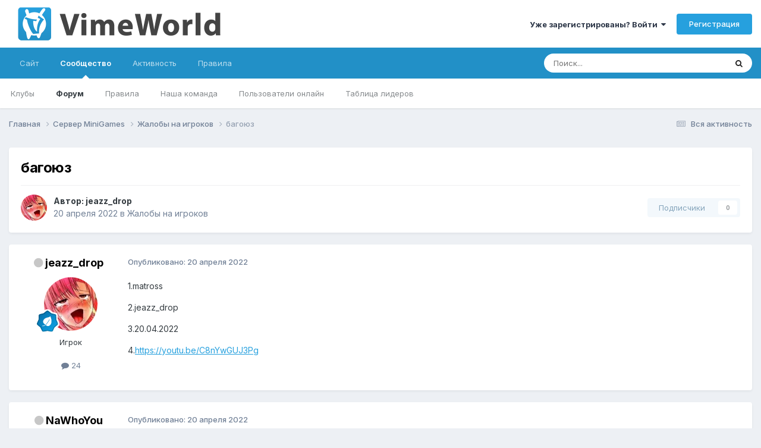

--- FILE ---
content_type: text/html;charset=UTF-8
request_url: https://forum.vimeworld.com/topic/1031839-%D0%B1%D0%B0%D0%B3%D0%BE%D1%8E%D0%B7/
body_size: 15131
content:
<!DOCTYPE html><html lang="ru-RU" dir="ltr"><head>
		<meta charset="utf-8"/>
        
		<title>багоюз - Жалобы на игроков - VimeWorld - Форум</title>
		
			<!-- Google tag (gtag.js) -->
<script async="" src="https://www.googletagmanager.com/gtag/js?id=G-BD7LRX2NR1"></script>
<script>
  window.dataLayer = window.dataLayer || [];
  function gtag(){dataLayer.push(arguments);}
  gtag('js', new Date());

  gtag('config', 'G-BD7LRX2NR1');
</script>
		
		
		
		

	<meta name="viewport" content="width=device-width, initial-scale=1"/>


	
	


	<meta name="twitter:card" content="summary"/>




	
		
			
				<meta property="og:title" content="багоюз"/>
			
		
	

	
		
			
				<meta property="og:type" content="website"/>
			
		
	

	
		
			
				<meta property="og:url" content="https://forum.vimeworld.com/topic/1031839-%D0%B1%D0%B0%D0%B3%D0%BE%D1%8E%D0%B7/"/>
			
		
	

	
		
			
				<meta name="description" content="1.matross 2.jeazz_drop 3.20.04.2022 4.https://youtu.be/C8nYwGUJ3Pg"/>
			
		
	

	
		
			
				<meta property="og:description" content="1.matross 2.jeazz_drop 3.20.04.2022 4.https://youtu.be/C8nYwGUJ3Pg"/>
			
		
	

	
		
			
				<meta property="og:updated_time" content="2022-04-30T13:37:05Z"/>
			
		
	

	
		
			
				<meta property="og:site_name" content="VimeWorld - Форум"/>
			
		
	

	
		
			
				<meta property="og:locale" content="ru_RU"/>
			
		
	


	
		<link rel="canonical" href="https://forum.vimeworld.com/topic/1031839-%D0%B1%D0%B0%D0%B3%D0%BE%D1%8E%D0%B7/"/>
	





<link rel="manifest" href="https://forum.vimeworld.com/manifest.webmanifest/"/>
<meta name="msapplication-config" content="https://forum.vimeworld.com/browserconfig.xml/"/>
<meta name="msapplication-starturl" content="/"/>
<meta name="application-name" content="VimeWorld - Форум"/>
<meta name="apple-mobile-web-app-title" content="VimeWorld - Форум"/>

	<meta name="theme-color" content="#ffffff"/>






	

	
		
			<link rel="icon" sizes="36x36" href="https://forum.vimeworld.com/uploads/monthly_2021_03/android-chrome-36x36.png?v=1710692296"/>
		
	

	
		
			<link rel="icon" sizes="48x48" href="https://forum.vimeworld.com/uploads/monthly_2021_03/android-chrome-48x48.png?v=1710692296"/>
		
	

	
		
			<link rel="icon" sizes="72x72" href="https://forum.vimeworld.com/uploads/monthly_2021_03/android-chrome-72x72.png?v=1710692296"/>
		
	

	
		
			<link rel="icon" sizes="96x96" href="https://forum.vimeworld.com/uploads/monthly_2021_03/android-chrome-96x96.png?v=1710692296"/>
		
	

	
		
			<link rel="icon" sizes="144x144" href="https://forum.vimeworld.com/uploads/monthly_2021_03/android-chrome-144x144.png?v=1710692296"/>
		
	

	
		
			<link rel="icon" sizes="192x192" href="https://forum.vimeworld.com/uploads/monthly_2021_03/android-chrome-192x192.png?v=1710692296"/>
		
	

	
		
			<link rel="icon" sizes="256x256" href="https://forum.vimeworld.com/uploads/monthly_2021_03/android-chrome-256x256.png?v=1710692296"/>
		
	

	
		
			<link rel="icon" sizes="384x384" href="https://forum.vimeworld.com/uploads/monthly_2021_03/android-chrome-384x384.png?v=1710692296"/>
		
	

	
		
			<link rel="icon" sizes="512x512" href="https://forum.vimeworld.com/uploads/monthly_2021_03/android-chrome-512x512.png?v=1710692296"/>
		
	

	
		
			<meta name="msapplication-square70x70logo" content="https://forum.vimeworld.com/uploads/monthly_2021_03/msapplication-square70x70logo.png?v=1710692296"/>
		
	

	
		
			<meta name="msapplication-TileImage" content="https://forum.vimeworld.com/uploads/monthly_2021_03/msapplication-TileImage.png?v=1710692296"/>
		
	

	
		
			<meta name="msapplication-square150x150logo" content="https://forum.vimeworld.com/uploads/monthly_2021_03/msapplication-square150x150logo.png?v=1710692296"/>
		
	

	
		
			<meta name="msapplication-wide310x150logo" content="https://forum.vimeworld.com/uploads/monthly_2021_03/msapplication-wide310x150logo.png?v=1710692296"/>
		
	

	
		
			<meta name="msapplication-square310x310logo" content="https://forum.vimeworld.com/uploads/monthly_2021_03/msapplication-square310x310logo.png?v=1710692296"/>
		
	

	
		
			
				<link rel="apple-touch-icon" href="https://forum.vimeworld.com/uploads/monthly_2021_03/apple-touch-icon-57x57.png?v=1710692296"/>
			
		
	

	
		
			
				<link rel="apple-touch-icon" sizes="60x60" href="https://forum.vimeworld.com/uploads/monthly_2021_03/apple-touch-icon-60x60.png?v=1710692296"/>
			
		
	

	
		
			
				<link rel="apple-touch-icon" sizes="72x72" href="https://forum.vimeworld.com/uploads/monthly_2021_03/apple-touch-icon-72x72.png?v=1710692296"/>
			
		
	

	
		
			
				<link rel="apple-touch-icon" sizes="76x76" href="https://forum.vimeworld.com/uploads/monthly_2021_03/apple-touch-icon-76x76.png?v=1710692296"/>
			
		
	

	
		
			
				<link rel="apple-touch-icon" sizes="114x114" href="https://forum.vimeworld.com/uploads/monthly_2021_03/apple-touch-icon-114x114.png?v=1710692296"/>
			
		
	

	
		
			
				<link rel="apple-touch-icon" sizes="120x120" href="https://forum.vimeworld.com/uploads/monthly_2021_03/apple-touch-icon-120x120.png?v=1710692296"/>
			
		
	

	
		
			
				<link rel="apple-touch-icon" sizes="144x144" href="https://forum.vimeworld.com/uploads/monthly_2021_03/apple-touch-icon-144x144.png?v=1710692296"/>
			
		
	

	
		
			
				<link rel="apple-touch-icon" sizes="152x152" href="https://forum.vimeworld.com/uploads/monthly_2021_03/apple-touch-icon-152x152.png?v=1710692296"/>
			
		
	

	
		
			
				<link rel="apple-touch-icon" sizes="180x180" href="https://forum.vimeworld.com/uploads/monthly_2021_03/apple-touch-icon-180x180.png?v=1710692296"/>
			
		
	





<link rel="preload" href="//forum.vimeworld.com/applications/core/interface/font/fontawesome-webfont.woff2?v=4.7.0" as="font" crossorigin="anonymous"/>
		


	<link rel="preconnect" href="https://fonts.googleapis.com"/>
	<link rel="preconnect" href="https://fonts.gstatic.com" crossorigin=""/>
	
		<link href="https://fonts.googleapis.com/css2?family=Inter:wght@300;400;500;600;700&amp;display=swap" rel="stylesheet"/>
	



	<link rel="stylesheet" href="https://forum.vimeworld.com/uploads/css_built_2/341e4a57816af3ba440d891ca87450ff_framework.css?v=57fe406b9e1760165131" media="all"/>

	<link rel="stylesheet" href="https://forum.vimeworld.com/uploads/css_built_2/05e81b71abe4f22d6eb8d1a929494829_responsive.css?v=57fe406b9e1760165131" media="all"/>

	<link rel="stylesheet" href="https://forum.vimeworld.com/uploads/css_built_2/20446cf2d164adcc029377cb04d43d17_flags.css?v=57fe406b9e1760165131" media="all"/>

	<link rel="stylesheet" href="https://forum.vimeworld.com/uploads/css_built_2/90eb5adf50a8c640f633d47fd7eb1778_core.css?v=57fe406b9e1760165131" media="all"/>

	<link rel="stylesheet" href="https://forum.vimeworld.com/uploads/css_built_2/5a0da001ccc2200dc5625c3f3934497d_core_responsive.css?v=57fe406b9e1760165131" media="all"/>

	<link rel="stylesheet" href="https://forum.vimeworld.com/uploads/css_built_2/62e269ced0fdab7e30e026f1d30ae516_forums.css?v=57fe406b9e1760165131" media="all"/>

	<link rel="stylesheet" href="https://forum.vimeworld.com/uploads/css_built_2/76e62c573090645fb99a15a363d8620e_forums_responsive.css?v=57fe406b9e1760165131" media="all"/>

	<link rel="stylesheet" href="https://forum.vimeworld.com/uploads/css_built_2/ebdea0c6a7dab6d37900b9190d3ac77b_topics.css?v=57fe406b9e1760165131" media="all"/>





<link rel="stylesheet" href="https://forum.vimeworld.com/uploads/css_built_2/258adbb6e4f3e83cd3b355f84e3fa002_custom.css?v=57fe406b9e1760165131" media="all"/>




		

	
	<script type="text/javascript">
		var ipsDebug = false;		
	
		var CKEDITOR_BASEPATH = '//forum.vimeworld.com/applications/core/interface/ckeditor/ckeditor/';
	
		var ipsSettings = {
			
			
			cookie_path: "/",
			
			cookie_prefix: "ips4_",
			
			
			cookie_ssl: true,
			
            essential_cookies: ["oauth_authorize","member_id","login_key","clearAutosave","lastSearch","device_key","IPSSessionFront","loggedIn","noCache","hasJS","cookie_consent","cookie_consent_optional","language","forumpass_*"],
			upload_imgURL: "",
			message_imgURL: "",
			notification_imgURL: "",
			baseURL: "//forum.vimeworld.com/",
			jsURL: "//forum.vimeworld.com/applications/core/interface/js/js.php",
			csrfKey: "e63326a5b96a623532570ce04f0e1a42",
			antiCache: "57fe406b9e1760165131",
			jsAntiCache: "57fe406b9e1752876940",
			disableNotificationSounds: true,
			useCompiledFiles: true,
			links_external: true,
			memberID: 0,
			lazyLoadEnabled: true,
			blankImg: "//forum.vimeworld.com/applications/core/interface/js/spacer.png",
			googleAnalyticsEnabled: true,
			matomoEnabled: false,
			viewProfiles: true,
			mapProvider: 'none',
			mapApiKey: '',
			pushPublicKey: "BNBj1fowCIm_Q6-qFGjDYJDEWoZqa7pn27hvyRjx8iEzaAR06oKTnm252uatLpmjPjoHZpF4_36lBEEXLaHh51M",
			relativeDates: true
		};
		
		
		
		
			ipsSettings['maxImageDimensions'] = {
				width: 1920,
				height: 1080
			};
		
		
	</script>





<script type="text/javascript" src="https://forum.vimeworld.com/uploads/javascript_global/root_library.js?v=57fe406b9e1752876940" data-ips=""></script>


<script type="text/javascript" src="https://forum.vimeworld.com/uploads/javascript_global/root_js_lang_3.js?v=57fe406b9e1752876940" data-ips=""></script>


<script type="text/javascript" src="https://forum.vimeworld.com/uploads/javascript_global/root_framework.js?v=57fe406b9e1752876940" data-ips=""></script>


<script type="text/javascript" src="https://forum.vimeworld.com/uploads/javascript_core/global_global_core.js?v=57fe406b9e1752876940" data-ips=""></script>


<script type="text/javascript" src="https://forum.vimeworld.com/uploads/javascript_global/root_front.js?v=57fe406b9e1752876940" data-ips=""></script>


<script type="text/javascript" src="https://forum.vimeworld.com/uploads/javascript_core/front_front_core.js?v=57fe406b9e1752876940" data-ips=""></script>


<script type="text/javascript" src="https://forum.vimeworld.com/uploads/javascript_forums/front_front_topic.js?v=57fe406b9e1752876940" data-ips=""></script>


<script type="text/javascript" src="https://forum.vimeworld.com/uploads/javascript_global/root_map.js?v=57fe406b9e1752876940" data-ips=""></script>



	<script type="text/javascript">
		
			ips.setSetting( 'date_format', jQuery.parseJSON('"dd.mm.yy"') );
		
			ips.setSetting( 'date_first_day', jQuery.parseJSON('0') );
		
			ips.setSetting( 'ipb_url_filter_option', jQuery.parseJSON('"none"') );
		
			ips.setSetting( 'url_filter_any_action', jQuery.parseJSON('"allow"') );
		
			ips.setSetting( 'bypass_profanity', jQuery.parseJSON('0') );
		
			ips.setSetting( 'emoji_style', jQuery.parseJSON('"twemoji"') );
		
			ips.setSetting( 'emoji_shortcodes', jQuery.parseJSON('true') );
		
			ips.setSetting( 'emoji_ascii', jQuery.parseJSON('false') );
		
			ips.setSetting( 'emoji_cache', jQuery.parseJSON('1680705032') );
		
			ips.setSetting( 'image_jpg_quality', jQuery.parseJSON('90') );
		
			ips.setSetting( 'cloud2', jQuery.parseJSON('false') );
		
			ips.setSetting( 'isAnonymous', jQuery.parseJSON('false') );
		
		
        
    </script>



<script type="application/ld+json">
{
    "name": "\u0431\u0430\u0433\u043e\u044e\u0437",
    "headline": "\u0431\u0430\u0433\u043e\u044e\u0437",
    "text": "1.matross\n \n\n\n\t2.jeazz_drop\n \n\n\n\t3.20.04.2022\n \n\n\n\t4.https://youtu.be/C8nYwGUJ3Pg\n \n\n\n\t\u00a0\n \n",
    "dateCreated": "2022-04-20T19:13:26+0000",
    "datePublished": "2022-04-20T19:13:26+0000",
    "dateModified": "2022-04-30T13:37:05+0000",
    "image": "https://forum.vimeworld.com/uploads/monthly_2022_01/3908.thumb.jpg.2782577d0d3d2a7e3b15056e1e035e4c.jpg",
    "author": {
        "@type": "Person",
        "name": "jeazz_drop",
        "image": "https://forum.vimeworld.com/uploads/monthly_2022_01/3908.thumb.jpg.2782577d0d3d2a7e3b15056e1e035e4c.jpg",
        "url": "https://forum.vimeworld.com/profile/258640-jeazz_drop/"
    },
    "interactionStatistic": [
        {
            "@type": "InteractionCounter",
            "interactionType": "http://schema.org/ViewAction",
            "userInteractionCount": 127
        },
        {
            "@type": "InteractionCounter",
            "interactionType": "http://schema.org/CommentAction",
            "userInteractionCount": 2
        },
        {
            "@type": "InteractionCounter",
            "interactionType": "http://schema.org/FollowAction",
            "userInteractionCount": 0
        }
    ],
    "@context": "http://schema.org",
    "@type": "DiscussionForumPosting",
    "@id": "https://forum.vimeworld.com/topic/1031839-%D0%B1%D0%B0%D0%B3%D0%BE%D1%8E%D0%B7/",
    "isPartOf": {
        "@id": "https://forum.vimeworld.com/#website"
    },
    "publisher": {
        "@id": "https://forum.vimeworld.com/#organization",
        "member": {
            "@type": "Person",
            "name": "jeazz_drop",
            "image": "https://forum.vimeworld.com/uploads/monthly_2022_01/3908.thumb.jpg.2782577d0d3d2a7e3b15056e1e035e4c.jpg",
            "url": "https://forum.vimeworld.com/profile/258640-jeazz_drop/"
        }
    },
    "url": "https://forum.vimeworld.com/topic/1031839-%D0%B1%D0%B0%D0%B3%D0%BE%D1%8E%D0%B7/",
    "discussionUrl": "https://forum.vimeworld.com/topic/1031839-%D0%B1%D0%B0%D0%B3%D0%BE%D1%8E%D0%B7/",
    "mainEntityOfPage": {
        "@type": "WebPage",
        "@id": "https://forum.vimeworld.com/topic/1031839-%D0%B1%D0%B0%D0%B3%D0%BE%D1%8E%D0%B7/"
    },
    "pageStart": 1,
    "pageEnd": 1,
    "comment": [
        {
            "@type": "Comment",
            "@id": "https://forum.vimeworld.com/topic/1031839-%D0%B1%D0%B0%D0%B3%D0%BE%D1%8E%D0%B7/#comment-5593573",
            "url": "https://forum.vimeworld.com/topic/1031839-%D0%B1%D0%B0%D0%B3%D0%BE%D1%8E%D0%B7/#comment-5593573",
            "author": {
                "@type": "Person",
                "name": "NaWhoYou",
                "image": "https://forum.vimeworld.com/uploads/monthly_2022_06/unknown.thumb.png.bed44d54d132640f631c66091909535e.png",
                "url": "https://forum.vimeworld.com/profile/229270-nawhoyou/"
            },
            "dateCreated": "2022-04-20T19:17:19+0000",
            "text": "UP\n \n\n\n\t\u00a0\n \n",
            "upvoteCount": 0
        },
        {
            "@type": "Comment",
            "@id": "https://forum.vimeworld.com/topic/1031839-%D0%B1%D0%B0%D0%B3%D0%BE%D1%8E%D0%B7/#comment-5627674",
            "url": "https://forum.vimeworld.com/topic/1031839-%D0%B1%D0%B0%D0%B3%D0%BE%D1%8E%D0%B7/#comment-5627674",
            "author": {
                "@type": "Person",
                "name": "KateLobanova",
                "image": "https://forum.vimeworld.com/uploads/monthly_2025_03/photo_2023-07-19_17-38-09(2).thumb.jpg.638fc316f96fa0a9a007d8a61818c8ae.jpg",
                "url": "https://forum.vimeworld.com/profile/125059-katelobanova/"
            },
            "dateCreated": "2022-04-30T13:37:05+0000",
            "text": "\u0416\u0430\u043b\u043e\u0431\u0430 \u043e\u0442\u043a\u043b\u043e\u043d\u0435\u043d\u0430. \n\t\u041d\u0435\u0434\u043e\u0441\u0442\u0430\u0442\u043e\u0447\u043d\u043e \u043e\u0441\u043d\u043e\u0432\u0430\u043d\u0438\u0439 \u0434\u043b\u044f \u0432\u044b\u0434\u0430\u0447\u0438 \u0431\u0430\u043d\u0430. \u0421\u043f\u0430\u0441\u0438\u0431\u043e \u0437\u0430 \u0436\u0430\u043b\u043e\u0431\u0443. \u0412\u0430\u0448 \u041f\u0443\u0448\u0438\u0441\u0442\u044b\u0439 \u043f\u0430\u0442\u0440\u0443\u043b\u044c. \u0026lt;3\n \n",
            "upvoteCount": 0
        }
    ]
}	
</script>

<script type="application/ld+json">
{
    "@context": "http://www.schema.org",
    "publisher": "https://forum.vimeworld.com/#organization",
    "@type": "WebSite",
    "@id": "https://forum.vimeworld.com/#website",
    "mainEntityOfPage": "https://forum.vimeworld.com/",
    "name": "VimeWorld - \u0424\u043e\u0440\u0443\u043c",
    "url": "https://forum.vimeworld.com/",
    "potentialAction": {
        "type": "SearchAction",
        "query-input": "required name=query",
        "target": "https://forum.vimeworld.com/search/?q={query}"
    },
    "inLanguage": [
        {
            "@type": "Language",
            "name": "English (USA)",
            "alternateName": "en-US"
        },
        {
            "@type": "Language",
            "name": "\u0420\u0443\u0441\u0441\u043a\u0438\u0439 (RU)",
            "alternateName": "ru-RU"
        }
    ]
}	
</script>

<script type="application/ld+json">
{
    "@context": "http://www.schema.org",
    "@type": "Organization",
    "@id": "https://vimeworld.com#organization",
    "mainEntityOfPage": "https://vimeworld.com",
    "name": "VimeWorld",
    "url": "https://vimeworld.com",
    "logo": {
        "@type": "ImageObject",
        "@id": "https://forum.vimeworld.com/#logo",
        "url": "https://forum.vimeworld.com/uploads/monthly_2021_03/forum-logo.png.2f45b2c5c2df8697a3e214772e3f959d.png"
    },
    "sameAs": [
        "https://vk.com/vimeworld",
        "https://www.youtube.com/channel/UCnawryorwsgNfinmy2T8O2Q",
        "https://github.com/VimeWorld"
    ]
}	
</script>

<script type="application/ld+json">
{
    "@context": "http://schema.org",
    "@type": "BreadcrumbList",
    "itemListElement": [
        {
            "@type": "ListItem",
            "position": 1,
            "item": {
                "name": "Сервер MiniGames",
                "@id": "https://forum.vimeworld.com/forum/39-%D1%81%D0%B5%D1%80%D0%B2%D0%B5%D1%80-minigames/"
            }
        },
        {
            "@type": "ListItem",
            "position": 2,
            "item": {
                "name": "Жалобы на игроков",
                "@id": "https://forum.vimeworld.com/forum/41-%D0%B6%D0%B0%D0%BB%D0%BE%D0%B1%D1%8B-%D0%BD%D0%B0-%D0%B8%D0%B3%D1%80%D0%BE%D0%BA%D0%BE%D0%B2/"
            }
        },
        {
            "@type": "ListItem",
            "position": 3,
            "item": {
                "name": "\u0431\u0430\u0433\u043e\u044e\u0437"
            }
        }
    ]
}	
</script>

<script type="application/ld+json">
{
    "@context": "http://schema.org",
    "@type": "ContactPage",
    "url": "https://forum.vimeworld.com/contact/"
}	
</script>



<script type="text/javascript">
    (() => {
        let gqlKeys = [];
        for (let [k, v] of Object.entries(gqlKeys)) {
            ips.setGraphQlData(k, v);
        }
    })();
</script>
		

	
	<link rel="shortcut icon" href="https://forum.vimeworld.com/uploads/monthly_2021_03/favicon.png" type="image/png"/>

	</head>
	<body class="ipsApp ipsApp_front ipsJS_none ipsClearfix" data-controller="core.front.core.app" data-message="" data-pageapp="forums" data-pagelocation="front" data-pagemodule="forums" data-pagecontroller="topic" data-pageid="1031839">
		
        

        

		<a href="#ipsLayout_mainArea" class="ipsHide" title="Перейти к основной публикации" accesskey="m">Перейти к публикации</a>
		





		<div id="ipsLayout_header" class="ipsClearfix">
			<header>
				<div class="ipsLayout_container">
					


<a href="https://forum.vimeworld.com/" id="elLogo" accesskey="1"><img src="https://forum.vimeworld.com/uploads/monthly_2021_03/forum-logo.png.2f45b2c5c2df8697a3e214772e3f959d.png" alt="VimeWorld - Форум"/></a>

					
						

	<ul id="elUserNav" class="ipsList_inline cSignedOut ipsResponsive_showDesktop">
		
        
		
        
        
            
            <li id="elSignInLink">
                <a href="https://forum.vimeworld.com/login/" data-ipsmenu-closeonclick="false" data-ipsmenu="" id="elUserSignIn">
                    Уже зарегистрированы? Войти  <i class="fa fa-caret-down"></i>
                </a>
                
<div id="elUserSignIn_menu" class="ipsMenu ipsMenu_auto ipsHide">
	<form accept-charset="utf-8" method="post" action="https://forum.vimeworld.com/login/">
		<input type="hidden" name="csrfKey" value="e63326a5b96a623532570ce04f0e1a42"/>
		<input type="hidden" name="ref" value="aHR0cHM6Ly9mb3J1bS52aW1ld29ybGQuY29tL3RvcGljLzEwMzE4MzktJUQwJUIxJUQwJUIwJUQwJUIzJUQwJUJFJUQxJThFJUQwJUI3Lw=="/>
		<div data-role="loginForm">
			
			
			
				
<div class="ipsPad ipsForm ipsForm_vertical">
	<h4 class="ipsType_sectionHead">Войти</h4>
	<br/><br/>
	<ul class="ipsList_reset">
		<li class="ipsFieldRow ipsFieldRow_noLabel ipsFieldRow_fullWidth">
			
			
				<input type="text" placeholder="Имя пользователя или email-адрес" name="auth" autocomplete="email"/>
			
		</li>
		<li class="ipsFieldRow ipsFieldRow_noLabel ipsFieldRow_fullWidth">
			<input type="password" placeholder="Пароль" name="password" autocomplete="current-password"/>
		</li>
		<li class="ipsFieldRow ipsFieldRow_checkbox ipsClearfix">
			<span class="ipsCustomInput">
				<input type="checkbox" name="remember_me" id="remember_me_checkbox" value="1" checked="" aria-checked="true"/>
				<span></span>
			</span>
			<div class="ipsFieldRow_content">
				<label class="ipsFieldRow_label" for="remember_me_checkbox">Запомнить меня</label>
				<span class="ipsFieldRow_desc">Не рекомендуется на общедоступных компьютерах</span>
			</div>
		</li>
		<li class="ipsFieldRow ipsFieldRow_fullWidth">
			<button type="submit" name="_processLogin" value="usernamepassword" class="ipsButton ipsButton_primary ipsButton_small" id="elSignIn_submit">Войти</button>
			
				<p class="ipsType_right ipsType_small">
					
						<a href="https://forum.vimeworld.com/lostpassword/" data-ipsdialog="" data-ipsdialog-title="Забыли пароль?">
					
					Забыли пароль?</a>
				</p>
			
		</li>
	</ul>
</div>
			
		</div>
	</form>
</div>
            </li>
            
        
		
			<li>
				
					<a href="https://forum.vimeworld.com/register/" data-ipsdialog="" data-ipsdialog-size="narrow" data-ipsdialog-title="Регистрация" id="elRegisterButton" class="ipsButton ipsButton_normal ipsButton_primary">Регистрация</a>
				
			</li>
		
	</ul>

						
<ul class="ipsMobileHamburger ipsList_reset ipsResponsive_hideDesktop">
	<li data-ipsdrawer="" data-ipsdrawer-drawerelem="#elMobileDrawer">
		<a href="#">
			
			
				
			
			
			
			<i class="fa fa-navicon"></i>
		</a>
	</li>
</ul>
					
				</div>
			</header>
			

	<nav data-controller="core.front.core.navBar" class=" ipsResponsive_showDesktop">
		<div class="ipsNavBar_primary ipsLayout_container ">
			<ul data-role="primaryNavBar" class="ipsClearfix">
				


	
		
		
		<li id="elNavSecondary_16" data-role="navBarItem" data-navapp="core" data-navext="CustomItem">
			
			
				<a href="https://vimeworld.com" data-navitem-id="16">
					Сайт<span class="ipsNavBar_active__identifier"></span>
				</a>
			
			
		</li>
	
	

	
		
		
			
		
		<li class="ipsNavBar_active" data-active="" id="elNavSecondary_1" data-role="navBarItem" data-navapp="core" data-navext="CustomItem">
			
			
				<a href="https://forum.vimeworld.com" data-navitem-id="1" data-navdefault="">
					Сообщество<span class="ipsNavBar_active__identifier"></span>
				</a>
			
			
				<ul class="ipsNavBar_secondary " data-role="secondaryNavBar">
					


	
		
		
		<li id="elNavSecondary_3" data-role="navBarItem" data-navapp="core" data-navext="Clubs">
			
			
				<a href="https://forum.vimeworld.com/clubs/" data-navitem-id="3">
					Клубы<span class="ipsNavBar_active__identifier"></span>
				</a>
			
			
		</li>
	
	

	
		
		
			
		
		<li class="ipsNavBar_active" data-active="" id="elNavSecondary_10" data-role="navBarItem" data-navapp="forums" data-navext="Forums">
			
			
				<a href="https://forum.vimeworld.com" data-navitem-id="10" data-navdefault="">
					Форум<span class="ipsNavBar_active__identifier"></span>
				</a>
			
			
		</li>
	
	

	
		
		
		<li id="elNavSecondary_11" data-role="navBarItem" data-navapp="core" data-navext="Guidelines">
			
			
				<a href="https://vime.one/rules" data-navitem-id="11">
					Правила<span class="ipsNavBar_active__identifier"></span>
				</a>
			
			
		</li>
	
	

	
		
		
		<li id="elNavSecondary_12" data-role="navBarItem" data-navapp="core" data-navext="StaffDirectory">
			
			
				<a href="https://forum.vimeworld.com/staff/" data-navitem-id="12">
					Наша команда<span class="ipsNavBar_active__identifier"></span>
				</a>
			
			
		</li>
	
	

	
		
		
		<li id="elNavSecondary_13" data-role="navBarItem" data-navapp="core" data-navext="OnlineUsers">
			
			
				<a href="https://forum.vimeworld.com/online/" data-navitem-id="13">
					Пользователи онлайн<span class="ipsNavBar_active__identifier"></span>
				</a>
			
			
		</li>
	
	

	
		
		
		<li id="elNavSecondary_14" data-role="navBarItem" data-navapp="core" data-navext="Leaderboard">
			
			
				<a href="https://forum.vimeworld.com/leaderboard/" data-navitem-id="14">
					Таблица лидеров<span class="ipsNavBar_active__identifier"></span>
				</a>
			
			
		</li>
	
	

					<li class="ipsHide" id="elNavigationMore_1" data-role="navMore">
						<a href="#" data-ipsmenu="" data-ipsmenu-appendto="#elNavigationMore_1" id="elNavigationMore_1_dropdown">Больше <i class="fa fa-caret-down"></i></a>
						<ul class="ipsHide ipsMenu ipsMenu_auto" id="elNavigationMore_1_dropdown_menu" data-role="moreDropdown"></ul>
					</li>
				</ul>
			
		</li>
	
	

	
		
		
		<li id="elNavSecondary_2" data-role="navBarItem" data-navapp="core" data-navext="CustomItem">
			
			
				<a href="https://forum.vimeworld.com/discover/" data-navitem-id="2">
					Активность<span class="ipsNavBar_active__identifier"></span>
				</a>
			
			
				<ul class="ipsNavBar_secondary ipsHide" data-role="secondaryNavBar">
					


	
		
		
		<li id="elNavSecondary_4" data-role="navBarItem" data-navapp="core" data-navext="AllActivity">
			
			
				<a href="https://forum.vimeworld.com/discover/" data-navitem-id="4">
					Вся активность<span class="ipsNavBar_active__identifier"></span>
				</a>
			
			
		</li>
	
	

	
	

	
	

	
	

	
		
		
		<li id="elNavSecondary_8" data-role="navBarItem" data-navapp="core" data-navext="Search">
			
			
				<a href="https://forum.vimeworld.com/search/" data-navitem-id="8">
					Поиск<span class="ipsNavBar_active__identifier"></span>
				</a>
			
			
		</li>
	
	

	
	

					<li class="ipsHide" id="elNavigationMore_2" data-role="navMore">
						<a href="#" data-ipsmenu="" data-ipsmenu-appendto="#elNavigationMore_2" id="elNavigationMore_2_dropdown">Больше <i class="fa fa-caret-down"></i></a>
						<ul class="ipsHide ipsMenu ipsMenu_auto" id="elNavigationMore_2_dropdown_menu" data-role="moreDropdown"></ul>
					</li>
				</ul>
			
		</li>
	
	

	
		
		
		<li id="elNavSecondary_17" data-role="navBarItem" data-navapp="core" data-navext="CustomItem">
			
			
				<a href="https://vime.one/rules" data-navitem-id="17">
					Правила<span class="ipsNavBar_active__identifier"></span>
				</a>
			
			
		</li>
	
	

				<li class="ipsHide" id="elNavigationMore" data-role="navMore">
					<a href="#" data-ipsmenu="" data-ipsmenu-appendto="#elNavigationMore" id="elNavigationMore_dropdown">Больше</a>
					<ul class="ipsNavBar_secondary ipsHide" data-role="secondaryNavBar">
						<li class="ipsHide" id="elNavigationMore_more" data-role="navMore">
							<a href="#" data-ipsmenu="" data-ipsmenu-appendto="#elNavigationMore_more" id="elNavigationMore_more_dropdown">Больше <i class="fa fa-caret-down"></i></a>
							<ul class="ipsHide ipsMenu ipsMenu_auto" id="elNavigationMore_more_dropdown_menu" data-role="moreDropdown"></ul>
						</li>
					</ul>
				</li>
			</ul>
			

	<div id="elSearchWrapper">
		<div id="elSearch" data-controller="core.front.core.quickSearch">
			<form accept-charset="utf-8" action="//forum.vimeworld.com/search/?do=quicksearch" method="post">
                <input type="search" id="elSearchField" placeholder="Поиск..." name="q" autocomplete="off" aria-label="Поиск"/>
                <details class="cSearchFilter">
                    <summary class="cSearchFilter__text"></summary>
                    <ul class="cSearchFilter__menu">
                        
                        <li><label><input type="radio" name="type" value="all"/><span class="cSearchFilter__menuText">Везде</span></label></li>
                        
                            
                                <li><label><input type="radio" name="type" value="contextual_{&#34;type&#34;:&#34;forums_topic&#34;,&#34;nodes&#34;:41}" checked=""/><span class="cSearchFilter__menuText">В этом разделе</span></label></li>
                            
                                <li><label><input type="radio" name="type" value="contextual_{&#34;type&#34;:&#34;forums_topic&#34;,&#34;item&#34;:1031839}" checked=""/><span class="cSearchFilter__menuText">В этой теме</span></label></li>
                            
                        
                        
                            <li><label><input type="radio" name="type" value="core_statuses_status"/><span class="cSearchFilter__menuText">Статусы</span></label></li>
                        
                            <li><label><input type="radio" name="type" value="forums_topic"/><span class="cSearchFilter__menuText">Темы</span></label></li>
                        
                            <li><label><input type="radio" name="type" value="core_members"/><span class="cSearchFilter__menuText">Пользователи</span></label></li>
                        
                    </ul>
                </details>
				<button class="cSearchSubmit" type="submit" aria-label="Поиск"><i class="fa fa-search"></i></button>
			</form>
		</div>
	</div>

		</div>
	</nav>

			
<ul id="elMobileNav" class="ipsResponsive_hideDesktop" data-controller="core.front.core.mobileNav">
	
		
			
			
				
				
			
				
					<li id="elMobileBreadcrumb">
						<a href="https://forum.vimeworld.com/forum/41-%D0%B6%D0%B0%D0%BB%D0%BE%D0%B1%D1%8B-%D0%BD%D0%B0-%D0%B8%D0%B3%D1%80%D0%BE%D0%BA%D0%BE%D0%B2/">
							<span>Жалобы на игроков</span>
						</a>
					</li>
				
				
			
				
				
			
		
	
	
	
	<li>
		<a data-action="defaultStream" href="https://forum.vimeworld.com/discover/"><i class="fa fa-newspaper-o" aria-hidden="true"></i></a>
	</li>

	

	
		<li class="ipsJS_show">
			<a href="https://forum.vimeworld.com/search/"><i class="fa fa-search"></i></a>
		</li>
	
</ul>
		</div>
		<main id="ipsLayout_body" class="ipsLayout_container">
			<div id="ipsLayout_contentArea">
				<div id="ipsLayout_contentWrapper">
					
<nav class="ipsBreadcrumb ipsBreadcrumb_top ipsFaded_withHover">
	

	<ul class="ipsList_inline ipsPos_right">
		
		<li>
			<a data-action="defaultStream" class="ipsType_light " href="https://forum.vimeworld.com/discover/"><i class="fa fa-newspaper-o" aria-hidden="true"></i> <span>Вся активность</span></a>
		</li>
		
	</ul>

	<ul data-role="breadcrumbList">
		<li>
			<a title="Главная" href="https://forum.vimeworld.com/">
				<span>Главная <i class="fa fa-angle-right"></i></span>
			</a>
		</li>
		
		
			<li>
				
					<a href="https://forum.vimeworld.com/forum/39-%D1%81%D0%B5%D1%80%D0%B2%D0%B5%D1%80-minigames/">
						<span>Сервер MiniGames <i class="fa fa-angle-right" aria-hidden="true"></i></span>
					</a>
				
			</li>
		
			<li>
				
					<a href="https://forum.vimeworld.com/forum/41-%D0%B6%D0%B0%D0%BB%D0%BE%D0%B1%D1%8B-%D0%BD%D0%B0-%D0%B8%D0%B3%D1%80%D0%BE%D0%BA%D0%BE%D0%B2/">
						<span>Жалобы на игроков <i class="fa fa-angle-right" aria-hidden="true"></i></span>
					</a>
				
			</li>
		
			<li>
				
					багоюз
				
			</li>
		
	</ul>
</nav>
					
					<div id="ipsLayout_mainArea">
						
						
						
						

	




						



<div class="ipsPageHeader ipsResponsive_pull ipsBox ipsPadding sm:ipsPadding:half ipsMargin_bottom">
		
	
	<div class="ipsFlex ipsFlex-ai:center ipsFlex-fw:wrap ipsGap:4">
		<div class="ipsFlex-flex:11">
			<h1 class="ipsType_pageTitle ipsContained_container">
				

				
				
					<span class="ipsType_break ipsContained">
						<span>багоюз</span>
					</span>
				
			</h1>
			
			
		</div>
		
	</div>
	<hr class="ipsHr"/>
	<div class="ipsPageHeader__meta ipsFlex ipsFlex-jc:between ipsFlex-ai:center ipsFlex-fw:wrap ipsGap:3">
		<div class="ipsFlex-flex:11">
			<div class="ipsPhotoPanel ipsPhotoPanel_mini ipsPhotoPanel_notPhone ipsClearfix">
				


	<a href="https://forum.vimeworld.com/profile/258640-jeazz_drop/" rel="nofollow" data-ipshover="" data-ipshover-width="370" data-ipshover-target="https://forum.vimeworld.com/profile/258640-jeazz_drop/?do=hovercard" class="ipsUserPhoto ipsUserPhoto_mini" title="Перейти в профиль jeazz_drop">
		<img src="https://forum.vimeworld.com/uploads/monthly_2022_01/3908.thumb.jpg.2782577d0d3d2a7e3b15056e1e035e4c.jpg" alt="jeazz_drop" loading="lazy"/>
	</a>

				<div>
					<p class="ipsType_reset ipsType_blendLinks">
						<span class="ipsType_normal">
						
							<strong>Автор: 


<a href="https://forum.vimeworld.com/profile/258640-jeazz_drop/" rel="nofollow" data-ipshover="" data-ipshover-width="370" data-ipshover-target="https://forum.vimeworld.com/profile/258640-jeazz_drop/?do=hovercard&amp;referrer=https%253A%252F%252Fforum.vimeworld.com%252Ftopic%252F1031839-%2525D0%2525B1%2525D0%2525B0%2525D0%2525B3%2525D0%2525BE%2525D1%25258E%2525D0%2525B7%252F" title="Перейти в профиль jeazz_drop" class="ipsType_break">jeazz_drop</a></strong><br/>
							<span class="ipsType_light"><time datetime="2022-04-20T19:13:26Z" title="20.04.2022 19:13" data-short="3 г">20 апреля 2022</time> в <a href="https://forum.vimeworld.com/forum/41-%D0%B6%D0%B0%D0%BB%D0%BE%D0%B1%D1%8B-%D0%BD%D0%B0-%D0%B8%D0%B3%D1%80%D0%BE%D0%BA%D0%BE%D0%B2/">Жалобы на игроков</a></span>
						
						</span>
					</p>
				</div>
			</div>
		</div>
		
			<div class="ipsFlex-flex:01 ipsResponsive_hidePhone">
				<div class="ipsShareLinks">
					
						


					
					
                    

					



					

<div data-followapp="forums" data-followarea="topic" data-followid="1031839" data-controller="core.front.core.followButton">
	

	<a href="https://forum.vimeworld.com/login/" rel="nofollow" class="ipsFollow ipsPos_middle ipsButton ipsButton_light ipsButton_verySmall ipsButton_disabled" data-role="followButton" data-ipstooltip="" title="Войдите, чтобы подписаться">
		<span>Подписчики</span>
		<span class="ipsCommentCount">0</span>
	</a>

</div>
				</div>
			</div>
					
	</div>
	
	
</div>








<div class="ipsClearfix">
	<ul class="ipsToolList ipsToolList_horizontal ipsClearfix ipsSpacer_both ipsResponsive_hidePhone">
		
		
		
	</ul>
</div>

<div id="comments" data-controller="core.front.core.commentFeed,forums.front.topic.view, core.front.core.ignoredComments" data-autopoll="" data-baseurl="https://forum.vimeworld.com/topic/1031839-%D0%B1%D0%B0%D0%B3%D0%BE%D1%8E%D0%B7/" data-lastpage="" data-feedid="topic-1031839" class="cTopic ipsClear ipsSpacer_top">
	
			
	

	

<div data-controller="core.front.core.recommendedComments" data-url="https://forum.vimeworld.com/topic/1031839-%D0%B1%D0%B0%D0%B3%D0%BE%D1%8E%D0%B7/?recommended=comments" class="ipsRecommendedComments ipsHide">
	<div data-role="recommendedComments">
		<h2 class="ipsType_sectionHead ipsType_large ipsType_bold ipsMargin_bottom">Рекомендованные сообщения</h2>
		
	</div>
</div>
	
	<div id="elPostFeed" data-role="commentFeed" data-controller="core.front.core.moderation">
		<form action="https://forum.vimeworld.com/topic/1031839-%D0%B1%D0%B0%D0%B3%D0%BE%D1%8E%D0%B7/?csrfKey=e63326a5b96a623532570ce04f0e1a42&amp;do=multimodComment" method="post" data-ipspageaction="" data-role="moderationTools">
			
			
				

					

					
					



<a id="findComment-5593541"></a>
<a id="comment-5593541"></a>
<article id="elComment_5593541" class="cPost ipsBox ipsResponsive_pull  ipsComment  ipsComment_parent ipsClearfix ipsClear ipsColumns ipsColumns_noSpacing ipsColumns_collapsePhone    ">
	

	

	<div class="cAuthorPane_mobile ipsResponsive_showPhone">
		<div class="cAuthorPane_photo">
			<div class="cAuthorPane_photoWrap">
				


	<a href="https://forum.vimeworld.com/profile/258640-jeazz_drop/" rel="nofollow" data-ipshover="" data-ipshover-width="370" data-ipshover-target="https://forum.vimeworld.com/profile/258640-jeazz_drop/?do=hovercard" class="ipsUserPhoto ipsUserPhoto_large" title="Перейти в профиль jeazz_drop">
		<img src="https://forum.vimeworld.com/uploads/monthly_2022_01/3908.thumb.jpg.2782577d0d3d2a7e3b15056e1e035e4c.jpg" alt="jeazz_drop" loading="lazy"/>
	</a>

				
				
					<a href="https://forum.vimeworld.com/profile/258640-jeazz_drop/badges/" rel="nofollow">
						
<img src="https://forum.vimeworld.com/uploads/monthly_2021_06/3_Apprentice.svg" loading="lazy" alt="Ученик" class="cAuthorPane_badge cAuthorPane_badge--rank ipsOutline ipsOutline:2px" data-ipstooltip="" title="Звание: Ученик (3/14)"/>
					</a>
				
			</div>
		</div>
		<div class="cAuthorPane_content">
			<h3 class="ipsType_sectionHead cAuthorPane_author ipsType_break ipsType_blendLinks ipsFlex ipsFlex-ai:center">
				


<a href="https://forum.vimeworld.com/profile/258640-jeazz_drop/" rel="nofollow" data-ipshover="" data-ipshover-width="370" data-ipshover-target="https://forum.vimeworld.com/profile/258640-jeazz_drop/?do=hovercard&amp;referrer=https%253A%252F%252Fforum.vimeworld.com%252Ftopic%252F1031839-%2525D0%2525B1%2525D0%2525B0%2525D0%2525B3%2525D0%2525BE%2525D1%25258E%2525D0%2525B7%252F" title="Перейти в профиль jeazz_drop" class="ipsType_break">jeazz_drop</a>
			</h3>
			<div class="ipsType_light ipsType_reset">
			    <a href="https://forum.vimeworld.com/topic/1031839-%D0%B1%D0%B0%D0%B3%D0%BE%D1%8E%D0%B7/#findComment-5593541" rel="nofollow" class="ipsType_blendLinks">Опубликовано: <time datetime="2022-04-20T19:13:26Z" title="20.04.2022 19:13" data-short="3 г">20 апреля 2022</time></a>
				
			</div>
		</div>
	</div>
	<aside class="ipsComment_author cAuthorPane ipsColumn ipsColumn_medium ipsResponsive_hidePhone">
		<h3 class="ipsType_sectionHead cAuthorPane_author ipsType_blendLinks ipsType_break">
	<i class="fa fa-circle ipsOnlineStatus_offline"></i>
<strong>


<a href="https://forum.vimeworld.com/profile/258640-jeazz_drop/" rel="nofollow" data-ipshover="" data-ipshover-width="370" data-ipshover-target="https://forum.vimeworld.com/profile/258640-jeazz_drop/?do=hovercard&amp;referrer=https%253A%252F%252Fforum.vimeworld.com%252Ftopic%252F1031839-%2525D0%2525B1%2525D0%2525B0%2525D0%2525B3%2525D0%2525BE%2525D1%25258E%2525D0%2525B7%252F" title="Перейти в профиль jeazz_drop" class="ipsType_break">jeazz_drop</a></strong>
			
		</h3>
		<ul class="cAuthorPane_info ipsList_reset">
			<li data-role="photo" class="cAuthorPane_photo">
				<div class="cAuthorPane_photoWrap">
					


	<a href="https://forum.vimeworld.com/profile/258640-jeazz_drop/" rel="nofollow" data-ipshover="" data-ipshover-width="370" data-ipshover-target="https://forum.vimeworld.com/profile/258640-jeazz_drop/?do=hovercard" class="ipsUserPhoto ipsUserPhoto_large" title="Перейти в профиль jeazz_drop">
		<img src="https://forum.vimeworld.com/uploads/monthly_2022_01/3908.thumb.jpg.2782577d0d3d2a7e3b15056e1e035e4c.jpg" alt="jeazz_drop" loading="lazy"/>
	</a>

					
					
						
<img src="https://forum.vimeworld.com/uploads/monthly_2021_06/3_Apprentice.svg" loading="lazy" alt="Ученик" class="cAuthorPane_badge cAuthorPane_badge--rank ipsOutline ipsOutline:2px" data-ipstooltip="" title="Звание: Ученик (3/14)"/>
					
				</div>
			</li>
			
				<li data-role="group">Игрок</li>
				
			
			
				<li data-role="stats" class="ipsMargin_top">
					<ul class="ipsList_reset ipsType_light ipsFlex ipsFlex-ai:center ipsFlex-jc:center ipsGap_row:2 cAuthorPane_stats">
						<li>
							
								<a href="https://forum.vimeworld.com/profile/258640-jeazz_drop/content/" rel="nofollow" title="24 публикации" data-ipstooltip="" class="ipsType_blendLinks">
							
								<i class="fa fa-comment"></i> 24
							
								</a>
							
						</li>
						
					</ul>
				</li>
			
			
				

			
		</ul>
	</aside>
	<div class="ipsColumn ipsColumn_fluid ipsMargin:none">
		

<div id="comment-5593541_wrap" data-controller="core.front.core.comment" data-commentapp="forums" data-commenttype="forums" data-commentid="5593541" data-quotedata="{&#34;userid&#34;:258640,&#34;username&#34;:&#34;jeazz_drop&#34;,&#34;timestamp&#34;:1650482006,&#34;contentapp&#34;:&#34;forums&#34;,&#34;contenttype&#34;:&#34;forums&#34;,&#34;contentid&#34;:1031839,&#34;contentclass&#34;:&#34;forums_Topic&#34;,&#34;contentcommentid&#34;:5593541}" class="ipsComment_content ipsType_medium">

	<div class="ipsComment_meta ipsType_light ipsFlex ipsFlex-ai:center ipsFlex-jc:between ipsFlex-fd:row-reverse">
		<div class="ipsType_light ipsType_reset ipsType_blendLinks ipsComment_toolWrap">
			<div class="ipsResponsive_hidePhone ipsComment_badges">
				<ul class="ipsList_reset ipsFlex ipsFlex-jc:end ipsFlex-fw:wrap ipsGap:2 ipsGap_row:1">
					
					
					
					
					
				</ul>
			</div>
			<ul class="ipsList_reset ipsComment_tools">
				<li>
					<a href="#elControls_5593541_menu" class="ipsComment_ellipsis" id="elControls_5593541" title="Дополнительно..." data-ipsmenu="" data-ipsmenu-appendto="#comment-5593541_wrap"><i class="fa fa-ellipsis-h"></i></a>
					<ul id="elControls_5593541_menu" class="ipsMenu ipsMenu_narrow ipsHide">
						
						
                        
						
						
						
							
								
							
							
							
							
							
							
						
					</ul>
				</li>
				
			</ul>
		</div>

		<div class="ipsType_reset ipsResponsive_hidePhone">
		   
		   Опубликовано: <time datetime="2022-04-20T19:13:26Z" title="20.04.2022 19:13" data-short="3 г">20 апреля 2022</time>
		   
			
			<span class="ipsResponsive_hidePhone">
				
				
			</span>
		</div>
	</div>

	

    

	<div class="cPost_contentWrap">
		
		<div data-role="commentContent" class="ipsType_normal ipsType_richText ipsPadding_bottom ipsContained" data-controller="core.front.core.lightboxedImages">
			<p>
	1.matross
</p>

<p>
	2.jeazz_drop
</p>

<p>
	3.20.04.2022
</p>

<p>
	4.<a href="https://youtu.be/C8nYwGUJ3Pg" rel="external nofollow">https://youtu.be/C8nYwGUJ3Pg</a>
</p>

<p>
	 
</p>


			
		</div>

		

		
	</div>

	
    
</div>
	</div>
</article>

					
					
					
				

					

					
					



<a id="findComment-5593573"></a>
<a id="comment-5593573"></a>
<article id="elComment_5593573" class="cPost ipsBox ipsResponsive_pull  ipsComment  ipsComment_parent ipsClearfix ipsClear ipsColumns ipsColumns_noSpacing ipsColumns_collapsePhone    ">
	

	

	<div class="cAuthorPane_mobile ipsResponsive_showPhone">
		<div class="cAuthorPane_photo">
			<div class="cAuthorPane_photoWrap">
				


	<a href="https://forum.vimeworld.com/profile/229270-nawhoyou/" rel="nofollow" data-ipshover="" data-ipshover-width="370" data-ipshover-target="https://forum.vimeworld.com/profile/229270-nawhoyou/?do=hovercard" class="ipsUserPhoto ipsUserPhoto_large" title="Перейти в профиль NaWhoYou">
		<img src="https://forum.vimeworld.com/uploads/monthly_2022_06/unknown.thumb.png.bed44d54d132640f631c66091909535e.png" alt="NaWhoYou" loading="lazy"/>
	</a>

				
				
					<a href="https://forum.vimeworld.com/profile/229270-nawhoyou/badges/" rel="nofollow">
						
<img src="https://forum.vimeworld.com/uploads/monthly_2021_06/8_Regular.svg" loading="lazy" alt="Завсегдатай" class="cAuthorPane_badge cAuthorPane_badge--rank ipsOutline ipsOutline:2px" data-ipstooltip="" title="Звание: Завсегдатай (8/14)"/>
					</a>
				
			</div>
		</div>
		<div class="cAuthorPane_content">
			<h3 class="ipsType_sectionHead cAuthorPane_author ipsType_break ipsType_blendLinks ipsFlex ipsFlex-ai:center">
				


<a href="https://forum.vimeworld.com/profile/229270-nawhoyou/" rel="nofollow" data-ipshover="" data-ipshover-width="370" data-ipshover-target="https://forum.vimeworld.com/profile/229270-nawhoyou/?do=hovercard&amp;referrer=https%253A%252F%252Fforum.vimeworld.com%252Ftopic%252F1031839-%2525D0%2525B1%2525D0%2525B0%2525D0%2525B3%2525D0%2525BE%2525D1%25258E%2525D0%2525B7%252F" title="Перейти в профиль NaWhoYou" class="ipsType_break">NaWhoYou</a>
			</h3>
			<div class="ipsType_light ipsType_reset">
			    <a href="https://forum.vimeworld.com/topic/1031839-%D0%B1%D0%B0%D0%B3%D0%BE%D1%8E%D0%B7/#findComment-5593573" rel="nofollow" class="ipsType_blendLinks">Опубликовано: <time datetime="2022-04-20T19:17:19Z" title="20.04.2022 19:17" data-short="3 г">20 апреля 2022</time></a>
				
			</div>
		</div>
	</div>
	<aside class="ipsComment_author cAuthorPane ipsColumn ipsColumn_medium ipsResponsive_hidePhone">
		<h3 class="ipsType_sectionHead cAuthorPane_author ipsType_blendLinks ipsType_break">
	<i class="fa fa-circle ipsOnlineStatus_offline"></i>
<strong>


<a href="https://forum.vimeworld.com/profile/229270-nawhoyou/" rel="nofollow" data-ipshover="" data-ipshover-width="370" data-ipshover-target="https://forum.vimeworld.com/profile/229270-nawhoyou/?do=hovercard&amp;referrer=https%253A%252F%252Fforum.vimeworld.com%252Ftopic%252F1031839-%2525D0%2525B1%2525D0%2525B0%2525D0%2525B3%2525D0%2525BE%2525D1%25258E%2525D0%2525B7%252F" title="Перейти в профиль NaWhoYou" class="ipsType_break">NaWhoYou</a></strong>
			
		</h3>
		<ul class="cAuthorPane_info ipsList_reset">
			<li data-role="photo" class="cAuthorPane_photo">
				<div class="cAuthorPane_photoWrap">
					


	<a href="https://forum.vimeworld.com/profile/229270-nawhoyou/" rel="nofollow" data-ipshover="" data-ipshover-width="370" data-ipshover-target="https://forum.vimeworld.com/profile/229270-nawhoyou/?do=hovercard" class="ipsUserPhoto ipsUserPhoto_large" title="Перейти в профиль NaWhoYou">
		<img src="https://forum.vimeworld.com/uploads/monthly_2022_06/unknown.thumb.png.bed44d54d132640f631c66091909535e.png" alt="NaWhoYou" loading="lazy"/>
	</a>

					
					
						
<img src="https://forum.vimeworld.com/uploads/monthly_2021_06/8_Regular.svg" loading="lazy" alt="Завсегдатай" class="cAuthorPane_badge cAuthorPane_badge--rank ipsOutline ipsOutline:2px" data-ipstooltip="" title="Звание: Завсегдатай (8/14)"/>
					
				</div>
			</li>
			
				<li data-role="group">Активный игрок</li>
				
			
			
				<li data-role="stats" class="ipsMargin_top">
					<ul class="ipsList_reset ipsType_light ipsFlex ipsFlex-ai:center ipsFlex-jc:center ipsGap_row:2 cAuthorPane_stats">
						<li>
							
								<a href="https://forum.vimeworld.com/profile/229270-nawhoyou/content/" rel="nofollow" title="376 публикаций" data-ipstooltip="" class="ipsType_blendLinks">
							
								<i class="fa fa-comment"></i> 376
							
								</a>
							
						</li>
						
					</ul>
				</li>
			
			
				

			
		</ul>
	</aside>
	<div class="ipsColumn ipsColumn_fluid ipsMargin:none">
		

<div id="comment-5593573_wrap" data-controller="core.front.core.comment" data-commentapp="forums" data-commenttype="forums" data-commentid="5593573" data-quotedata="{&#34;userid&#34;:229270,&#34;username&#34;:&#34;NaWhoYou&#34;,&#34;timestamp&#34;:1650482239,&#34;contentapp&#34;:&#34;forums&#34;,&#34;contenttype&#34;:&#34;forums&#34;,&#34;contentid&#34;:1031839,&#34;contentclass&#34;:&#34;forums_Topic&#34;,&#34;contentcommentid&#34;:5593573}" class="ipsComment_content ipsType_medium">

	<div class="ipsComment_meta ipsType_light ipsFlex ipsFlex-ai:center ipsFlex-jc:between ipsFlex-fd:row-reverse">
		<div class="ipsType_light ipsType_reset ipsType_blendLinks ipsComment_toolWrap">
			<div class="ipsResponsive_hidePhone ipsComment_badges">
				<ul class="ipsList_reset ipsFlex ipsFlex-jc:end ipsFlex-fw:wrap ipsGap:2 ipsGap_row:1">
					
					
					
					
					
				</ul>
			</div>
			<ul class="ipsList_reset ipsComment_tools">
				<li>
					<a href="#elControls_5593573_menu" class="ipsComment_ellipsis" id="elControls_5593573" title="Дополнительно..." data-ipsmenu="" data-ipsmenu-appendto="#comment-5593573_wrap"><i class="fa fa-ellipsis-h"></i></a>
					<ul id="elControls_5593573_menu" class="ipsMenu ipsMenu_narrow ipsHide">
						
						
                        
						
						
						
							
								
							
							
							
							
							
							
						
					</ul>
				</li>
				
			</ul>
		</div>

		<div class="ipsType_reset ipsResponsive_hidePhone">
		   
		   Опубликовано: <time datetime="2022-04-20T19:17:19Z" title="20.04.2022 19:17" data-short="3 г">20 апреля 2022</time>
		   
			
			<span class="ipsResponsive_hidePhone">
				
				
			</span>
		</div>
	</div>

	

    

	<div class="cPost_contentWrap">
		
		<div data-role="commentContent" class="ipsType_normal ipsType_richText ipsPadding_bottom ipsContained" data-controller="core.front.core.lightboxedImages">
			<p>
	UP
</p>

<p>
	 
</p>


			
		</div>

		

		
	</div>

	
    
</div>
	</div>
</article>

					
						<ul class="ipsTopicMeta">
							
							
								<li class="ipsTopicMeta__item ipsTopicMeta__item--time">
									2 недели спустя...
								</li>
							
						</ul>
					
					
					
				

					

					
					



<a id="findComment-5627674"></a>
<a id="comment-5627674"></a>
<article id="elComment_5627674" class="cPost ipsBox ipsResponsive_pull  ipsComment  ipsComment_parent ipsClearfix ipsClear ipsColumns ipsColumns_noSpacing ipsColumns_collapsePhone    ">
	

	

	<div class="cAuthorPane_mobile ipsResponsive_showPhone">
		<div class="cAuthorPane_photo">
			<div class="cAuthorPane_photoWrap">
				


	<a href="https://forum.vimeworld.com/profile/125059-katelobanova/" rel="nofollow" data-ipshover="" data-ipshover-width="370" data-ipshover-target="https://forum.vimeworld.com/profile/125059-katelobanova/?do=hovercard" class="ipsUserPhoto ipsUserPhoto_large" title="Перейти в профиль KateLobanova">
		<img src="https://forum.vimeworld.com/uploads/monthly_2025_03/photo_2023-07-19_17-38-09(2).thumb.jpg.638fc316f96fa0a9a007d8a61818c8ae.jpg" alt="KateLobanova" loading="lazy"/>
	</a>

				
				<span class="cAuthorPane_badge cAuthorPane_badge--moderator" data-ipstooltip="" title="KateLobanova модератор"></span>
				
				
					<a href="https://forum.vimeworld.com/profile/125059-katelobanova/badges/" rel="nofollow">
						
<img src="https://forum.vimeworld.com/uploads/monthly_2021_06/14_GrandMaster.svg" loading="lazy" alt="Гранд Мастер" class="cAuthorPane_badge cAuthorPane_badge--rank ipsOutline ipsOutline:2px" data-ipstooltip="" title="Звание: Гранд Мастер (14/14)"/>
					</a>
				
			</div>
		</div>
		<div class="cAuthorPane_content">
			<h3 class="ipsType_sectionHead cAuthorPane_author ipsType_break ipsType_blendLinks ipsFlex ipsFlex-ai:center">
				


<a href="https://forum.vimeworld.com/profile/125059-katelobanova/" rel="nofollow" data-ipshover="" data-ipshover-width="370" data-ipshover-target="https://forum.vimeworld.com/profile/125059-katelobanova/?do=hovercard&amp;referrer=https%253A%252F%252Fforum.vimeworld.com%252Ftopic%252F1031839-%2525D0%2525B1%2525D0%2525B0%2525D0%2525B3%2525D0%2525BE%2525D1%25258E%2525D0%2525B7%252F" title="Перейти в профиль KateLobanova" class="ipsType_break"><span style="color:#f44336">KateLobanova</span></a>
			</h3>
			<div class="ipsType_light ipsType_reset">
			    <a href="https://forum.vimeworld.com/topic/1031839-%D0%B1%D0%B0%D0%B3%D0%BE%D1%8E%D0%B7/#findComment-5627674" rel="nofollow" class="ipsType_blendLinks">Опубликовано: <time datetime="2022-04-30T13:37:05Z" title="30.04.2022 13:37" data-short="3 г">30 апреля 2022</time></a>
				
			</div>
		</div>
	</div>
	<aside class="ipsComment_author cAuthorPane ipsColumn ipsColumn_medium ipsResponsive_hidePhone">
		<h3 class="ipsType_sectionHead cAuthorPane_author ipsType_blendLinks ipsType_break">
	<i class="fa fa-circle ipsOnlineStatus_offline"></i>
<strong>


<a href="https://forum.vimeworld.com/profile/125059-katelobanova/" rel="nofollow" data-ipshover="" data-ipshover-width="370" data-ipshover-target="https://forum.vimeworld.com/profile/125059-katelobanova/?do=hovercard&amp;referrer=https%253A%252F%252Fforum.vimeworld.com%252Ftopic%252F1031839-%2525D0%2525B1%2525D0%2525B0%2525D0%2525B3%2525D0%2525BE%2525D1%25258E%2525D0%2525B7%252F" title="Перейти в профиль KateLobanova" class="ipsType_break">KateLobanova</a></strong>
			
		</h3>
		<ul class="cAuthorPane_info ipsList_reset">
			<li data-role="photo" class="cAuthorPane_photo">
				<div class="cAuthorPane_photoWrap">
					


	<a href="https://forum.vimeworld.com/profile/125059-katelobanova/" rel="nofollow" data-ipshover="" data-ipshover-width="370" data-ipshover-target="https://forum.vimeworld.com/profile/125059-katelobanova/?do=hovercard" class="ipsUserPhoto ipsUserPhoto_large" title="Перейти в профиль KateLobanova">
		<img src="https://forum.vimeworld.com/uploads/monthly_2025_03/photo_2023-07-19_17-38-09(2).thumb.jpg.638fc316f96fa0a9a007d8a61818c8ae.jpg" alt="KateLobanova" loading="lazy"/>
	</a>

					
						<span class="cAuthorPane_badge cAuthorPane_badge--moderator" data-ipstooltip="" title="KateLobanova модератор"></span>
					
					
						
<img src="https://forum.vimeworld.com/uploads/monthly_2021_06/14_GrandMaster.svg" loading="lazy" alt="Гранд Мастер" class="cAuthorPane_badge cAuthorPane_badge--rank ipsOutline ipsOutline:2px" data-ipstooltip="" title="Звание: Гранд Мастер (14/14)"/>
					
				</div>
			</li>
			
				<li data-role="group"><span style="color:#f44336">Главный модератор</span></li>
				
			
			
				<li data-role="stats" class="ipsMargin_top">
					<ul class="ipsList_reset ipsType_light ipsFlex ipsFlex-ai:center ipsFlex-jc:center ipsGap_row:2 cAuthorPane_stats">
						<li>
							
								<a href="https://forum.vimeworld.com/profile/125059-katelobanova/content/" rel="nofollow" title="26 750 публикаций" data-ipstooltip="" class="ipsType_blendLinks">
							
								<i class="fa fa-comment"></i> 26,8k
							
								</a>
							
						</li>
						
					</ul>
				</li>
			
			
				

	
	<li data-role="custom-field" class="ipsResponsive_hidePhone ipsType_break">
		
<div style="margin-top: 10px;">Принцесса Луна &lt;3</div>
	</li>
	

			
		</ul>
	</aside>
	<div class="ipsColumn ipsColumn_fluid ipsMargin:none">
		

<div id="comment-5627674_wrap" data-controller="core.front.core.comment" data-commentapp="forums" data-commenttype="forums" data-commentid="5627674" data-quotedata="{&#34;userid&#34;:125059,&#34;username&#34;:&#34;KateLobanova&#34;,&#34;timestamp&#34;:1651325825,&#34;contentapp&#34;:&#34;forums&#34;,&#34;contenttype&#34;:&#34;forums&#34;,&#34;contentid&#34;:1031839,&#34;contentclass&#34;:&#34;forums_Topic&#34;,&#34;contentcommentid&#34;:5627674}" class="ipsComment_content ipsType_medium">

	<div class="ipsComment_meta ipsType_light ipsFlex ipsFlex-ai:center ipsFlex-jc:between ipsFlex-fd:row-reverse">
		<div class="ipsType_light ipsType_reset ipsType_blendLinks ipsComment_toolWrap">
			<div class="ipsResponsive_hidePhone ipsComment_badges">
				<ul class="ipsList_reset ipsFlex ipsFlex-jc:end ipsFlex-fw:wrap ipsGap:2 ipsGap_row:1">
					
					
					
					
					
				</ul>
			</div>
			<ul class="ipsList_reset ipsComment_tools">
				<li>
					<a href="#elControls_5627674_menu" class="ipsComment_ellipsis" id="elControls_5627674" title="Дополнительно..." data-ipsmenu="" data-ipsmenu-appendto="#comment-5627674_wrap"><i class="fa fa-ellipsis-h"></i></a>
					<ul id="elControls_5627674_menu" class="ipsMenu ipsMenu_narrow ipsHide">
						
						
                        
						
						
						
							
								
							
							
							
							
							
							
						
					</ul>
				</li>
				
			</ul>
		</div>

		<div class="ipsType_reset ipsResponsive_hidePhone">
		   
		   Опубликовано: <time datetime="2022-04-30T13:37:05Z" title="30.04.2022 13:37" data-short="3 г">30 апреля 2022</time>
		   
			
			<span class="ipsResponsive_hidePhone">
				
				
			</span>
		</div>
	</div>

	

    

	<div class="cPost_contentWrap">
		
		<div data-role="commentContent" class="ipsType_normal ipsType_richText ipsPadding_bottom ipsContained" data-controller="core.front.core.lightboxedImages">
			<p>
	<span style="color:#3498db;"><strong><em><span style="font-size:22px;">Жалоба отклонена.</span><br/>
	Недостаточно оснований для выдачи бана. Спасибо за жалобу. Ваш Пушистый патруль. &lt;3</em></strong></span>
</p>


			
		</div>

		

		
			

		
	</div>

	
    
</div>
	</div>
</article>

					
					
					
				
			
			
<input type="hidden" name="csrfKey" value="e63326a5b96a623532570ce04f0e1a42"/>


		</form>
	</div>

	
	
	
	
	
		<a id="replyForm"></a>
	<div data-role="replyArea" class="cTopicPostArea ipsBox ipsResponsive_pull ipsPadding cTopicPostArea_noSize ipsSpacer_top">
			
				
					
<div class="ipsComposeArea ipsComposeArea_withPhoto ipsComposeArea_unavailable ipsClearfix">
	<div class="ipsPos_left ipsResponsive_hidePhone ipsResponsive_block">

	<span class="ipsUserPhoto ipsUserPhoto_small ">
		<img src="https://forum.vimeworld.com/uploads/set_resources_2/84c1e40ea0e759e3f1505eb1788ddf3c_default_photo.png" alt="Гость" loading="lazy"/>
	</span>
</div>
	<div class="ipsComposeArea_editor">
		<div class="ipsComposeArea_dummy">
			<span class="ipsType_warning"><i class="fa fa-warning"></i> Эта тема закрыта для дальнейших сообщений. </span>
		
			
		</div>
	</div>
</div>
				
			
		</div>
	

	
		<div class="ipsBox ipsPadding ipsResponsive_pull ipsResponsive_showPhone ipsMargin_top">
			<div class="ipsShareLinks">
				
					


				
				
                

                

<div data-followapp="forums" data-followarea="topic" data-followid="1031839" data-controller="core.front.core.followButton">
	

	<a href="https://forum.vimeworld.com/login/" rel="nofollow" class="ipsFollow ipsPos_middle ipsButton ipsButton_light ipsButton_verySmall ipsButton_disabled" data-role="followButton" data-ipstooltip="" title="Войдите, чтобы подписаться">
		<span>Подписчики</span>
		<span class="ipsCommentCount">0</span>
	</a>

</div>
				
			</div>
		</div>
	
</div>



<div class="ipsPager ipsSpacer_top">
	<div class="ipsPager_prev">
		
			<a href="https://forum.vimeworld.com/forum/41-%D0%B6%D0%B0%D0%BB%D0%BE%D0%B1%D1%8B-%D0%BD%D0%B0-%D0%B8%D0%B3%D1%80%D0%BE%D0%BA%D0%BE%D0%B2/" title="Перейти на Жалобы на игроков" rel="parent">
				<span class="ipsPager_type">Перейти к списку тем</span>
			</a>
		
	</div>
	
</div>


						


	<div class="cWidgetContainer " data-role="widgetReceiver" data-orientation="horizontal" data-widgetarea="footer">
		<ul class="ipsList_reset">
			
				
					
					<li class="ipsWidget ipsWidget_horizontal ipsBox  " data-blockid="app_core_activeUsers_wkd7wxxvu" data-blockconfig="true" data-blocktitle="Сейчас на странице" data-blockerrormessage="Этот блок не будет отображён до тех пор, пока не будут установлены его настройки." data-controller="core.front.widgets.block">
<div data-controller="core.front.core.onlineUsersWidget">
    <h3 class="ipsType_reset ipsWidget_title">
        
            Сейчас на странице
        
        
          <span class="ipsType_light ipsType_unbold ipsType_medium" data-membercount="0">0 пользователей</span>
        
    </h3>
    <div class="ipsWidget_inner ipsPad">
        <ul class="ipsList_inline ipsList_csv ipsList_noSpacing ipsType_normal">
            
                <li class="ipsType_reset ipsType_medium ipsType_light" data-noneonline="">Нет пользователей, просматривающих эту страницу.</li>
            
        </ul>
        
    </div>
</div></li>
				
			
		</ul>
	</div>

					</div>
					


					
<nav class="ipsBreadcrumb ipsBreadcrumb_bottom ipsFaded_withHover">
	
		


	

	<ul class="ipsList_inline ipsPos_right">
		
		<li>
			<a data-action="defaultStream" class="ipsType_light " href="https://forum.vimeworld.com/discover/"><i class="fa fa-newspaper-o" aria-hidden="true"></i> <span>Вся активность</span></a>
		</li>
		
	</ul>

	<ul data-role="breadcrumbList">
		<li>
			<a title="Главная" href="https://forum.vimeworld.com/">
				<span>Главная <i class="fa fa-angle-right"></i></span>
			</a>
		</li>
		
		
			<li>
				
					<a href="https://forum.vimeworld.com/forum/39-%D1%81%D0%B5%D1%80%D0%B2%D0%B5%D1%80-minigames/">
						<span>Сервер MiniGames <i class="fa fa-angle-right" aria-hidden="true"></i></span>
					</a>
				
			</li>
		
			<li>
				
					<a href="https://forum.vimeworld.com/forum/41-%D0%B6%D0%B0%D0%BB%D0%BE%D0%B1%D1%8B-%D0%BD%D0%B0-%D0%B8%D0%B3%D1%80%D0%BE%D0%BA%D0%BE%D0%B2/">
						<span>Жалобы на игроков <i class="fa fa-angle-right" aria-hidden="true"></i></span>
					</a>
				
			</li>
		
			<li>
				
					багоюз
				
			</li>
		
	</ul>
</nav>
				</div>
			</div>
			
		</main>
		<footer id="ipsLayout_footer" class="ipsClearfix">
			<div class="ipsLayout_container">
				
				

<ul id="elFooterSocialLinks" class="ipsList_inline ipsType_center ipsSpacer_top">
	

	
		<li class="cUserNav_icon">
			<a href="https://vk.com/vimeworld" target="_blank" class="cShareLink cShareLink_vk" rel="noopener noreferrer"><i class="fa fa-vk"></i></a>
        </li>
	
		<li class="cUserNav_icon">
			<a href="https://www.youtube.com/channel/UCnawryorwsgNfinmy2T8O2Q" target="_blank" class="cShareLink cShareLink_youtube" rel="noopener noreferrer"><i class="fa fa-youtube"></i></a>
        </li>
	
		<li class="cUserNav_icon">
			<a href="https://github.com/VimeWorld" target="_blank" class="cShareLink cShareLink_github" rel="noopener noreferrer"><i class="fa fa-github"></i></a>
        </li>
	

</ul>


<ul class="ipsList_inline ipsType_center ipsSpacer_top" id="elFooterLinks">
	
	
		<li>
			<a href="#elNavLang_menu" id="elNavLang" data-ipsmenu="" data-ipsmenu-above="">Язык <i class="fa fa-caret-down"></i></a>
			<ul id="elNavLang_menu" class="ipsMenu ipsMenu_selectable ipsHide">
			
				<li class="ipsMenu_item">
					<form action="//forum.vimeworld.com/language/?csrfKey=e63326a5b96a623532570ce04f0e1a42" method="post">
					<input type="hidden" name="ref" value="aHR0cHM6Ly9mb3J1bS52aW1ld29ybGQuY29tL3RvcGljLzEwMzE4MzktJUQwJUIxJUQwJUIwJUQwJUIzJUQwJUJFJUQxJThFJUQwJUI3Lw=="/>
					<button type="submit" name="id" value="1" class="ipsButton ipsButton_link ipsButton_link_secondary"><i class="ipsFlag ipsFlag-us"></i> English (USA) </button>
					</form>
				</li>
			
				<li class="ipsMenu_item ipsMenu_itemChecked">
					<form action="//forum.vimeworld.com/language/?csrfKey=e63326a5b96a623532570ce04f0e1a42" method="post">
					<input type="hidden" name="ref" value="aHR0cHM6Ly9mb3J1bS52aW1ld29ybGQuY29tL3RvcGljLzEwMzE4MzktJUQwJUIxJUQwJUIwJUQwJUIzJUQwJUJFJUQxJThFJUQwJUI3Lw=="/>
					<button type="submit" name="id" value="3" class="ipsButton ipsButton_link ipsButton_link_secondary"><i class="ipsFlag ipsFlag-ru"></i> Русский (RU) (По умолчанию)</button>
					</form>
				</li>
			
			</ul>
		</li>
	
	
	
		<li>
			<a href="#elNavTheme_menu" id="elNavTheme" data-ipsmenu="" data-ipsmenu-above="">Стиль <i class="fa fa-caret-down"></i></a>
			<ul id="elNavTheme_menu" class="ipsMenu ipsMenu_selectable ipsHide">
			
				<li class="ipsMenu_item ipsMenu_itemChecked">
					<form action="//forum.vimeworld.com/theme/?csrfKey=e63326a5b96a623532570ce04f0e1a42" method="post">
					<input type="hidden" name="ref" value="aHR0cHM6Ly9mb3J1bS52aW1ld29ybGQuY29tL3RvcGljLzEwMzE4MzktJUQwJUIxJUQwJUIwJUQwJUIzJUQwJUJFJUQxJThFJUQwJUI3Lw=="/>
					<button type="submit" name="id" value="2" class="ipsButton ipsButton_link ipsButton_link_secondary">VimeWorld (По умолчанию)</button>
					</form>
				</li>
			
				<li class="ipsMenu_item">
					<form action="//forum.vimeworld.com/theme/?csrfKey=e63326a5b96a623532570ce04f0e1a42" method="post">
					<input type="hidden" name="ref" value="aHR0cHM6Ly9mb3J1bS52aW1ld29ybGQuY29tL3RvcGljLzEwMzE4MzktJUQwJUIxJUQwJUIwJUQwJUIzJUQwJUJFJUQxJThFJUQwJUI3Lw=="/>
					<button type="submit" name="id" value="3" class="ipsButton ipsButton_link ipsButton_link_secondary">VimeWorld Dark </button>
					</form>
				</li>
			
			</ul>
		</li>
	
	
		<li><a href="https://vimeworld.ru/privacy">Политика конфиденциальности</a></li>
	
	
		<li><a rel="nofollow" href="https://forum.vimeworld.com/contact/">Обратная связь</a></li>
	
	<li><a rel="nofollow" href="https://forum.vimeworld.com/cookies/">Cookies</a></li>

</ul>	


<p id="elCopyright">
	<span id="elCopyright_userLine"></span>
	<a rel="nofollow" title="Invision Community" href="https://www.invisioncommunity.com/">Powered by Invision Community</a>
</p>
			</div>
		</footer>
		
<div id="elMobileDrawer" class="ipsDrawer ipsHide">
	<div class="ipsDrawer_menu">
		<a href="#" class="ipsDrawer_close" data-action="close"><span>×</span></a>
		<div class="ipsDrawer_content ipsFlex ipsFlex-fd:column">
			
				<div class="ipsPadding ipsBorder_bottom">
					<ul class="ipsToolList ipsToolList_vertical">
						<li>
							<a href="https://forum.vimeworld.com/login/" id="elSigninButton_mobile" class="ipsButton ipsButton_light ipsButton_small ipsButton_fullWidth">Уже зарегистрированы? Войти</a>
						</li>
						
							<li>
								
									<a href="https://forum.vimeworld.com/register/" data-ipsdialog="" data-ipsdialog-size="narrow" data-ipsdialog-title="Регистрация" data-ipsdialog-fixed="true" id="elRegisterButton_mobile" class="ipsButton ipsButton_small ipsButton_fullWidth ipsButton_important">Регистрация</a>
								
							</li>
						
					</ul>
				</div>
			

			

			<ul class="ipsDrawer_list ipsFlex-flex:11">
				

				
				
				
				
					
						
						
							<li><a href="https://vimeworld.com">Сайт</a></li>
						
					
				
					
						
						
							<li class="ipsDrawer_itemParent">
								<h4 class="ipsDrawer_title"><a href="#">Сообщество</a></h4>
								<ul class="ipsDrawer_list">
									<li data-action="back"><a href="#">Назад</a></li>
									
									
										
										
										
											
												
											
										
											
												
													
													
									
													
									
									
									
										


	
		
			<li>
				<a href="https://forum.vimeworld.com/clubs/">
					Клубы
				</a>
			</li>
		
	

	
		
			<li>
				<a href="https://forum.vimeworld.com">
					Форум
				</a>
			</li>
		
	

	
		
			<li>
				<a href="https://vime.one/rules">
					Правила
				</a>
			</li>
		
	

	
		
			<li>
				<a href="https://forum.vimeworld.com/staff/">
					Наша команда
				</a>
			</li>
		
	

	
		
			<li>
				<a href="https://forum.vimeworld.com/online/">
					Пользователи онлайн
				</a>
			</li>
		
	

	
		
			<li>
				<a href="https://forum.vimeworld.com/leaderboard/">
					Таблица лидеров
				</a>
			</li>
		
	

										
								</ul>
							</li>
						
					
				
					
						
						
							<li class="ipsDrawer_itemParent">
								<h4 class="ipsDrawer_title"><a href="#">Активность</a></h4>
								<ul class="ipsDrawer_list">
									<li data-action="back"><a href="#">Назад</a></li>
									
									
										
										
										
											
												
													
													
									
													
									
									
									
										


	
		
			<li>
				<a href="https://forum.vimeworld.com/discover/">
					Вся активность
				</a>
			</li>
		
	

	

	

	

	
		
			<li>
				<a href="https://forum.vimeworld.com/search/">
					Поиск
				</a>
			</li>
		
	

	

										
								</ul>
							</li>
						
					
				
					
						
						
							<li><a href="https://vime.one/rules">Правила</a></li>
						
					
				
				
			</ul>

			
		</div>
	</div>
</div>

<div id="elMobileCreateMenuDrawer" class="ipsDrawer ipsHide">
	<div class="ipsDrawer_menu">
		<a href="#" class="ipsDrawer_close" data-action="close"><span>×</span></a>
		<div class="ipsDrawer_content ipsSpacer_bottom ipsPad">
			<ul class="ipsDrawer_list">
				<li class="ipsDrawer_listTitle ipsType_reset">Создать...</li>
				
			</ul>
		</div>
	</div>
</div>
		
		
		
		<!--ipsQueryLog-->
		<!--ipsCachingLog-->
		
		
		
        
	
</body></html>